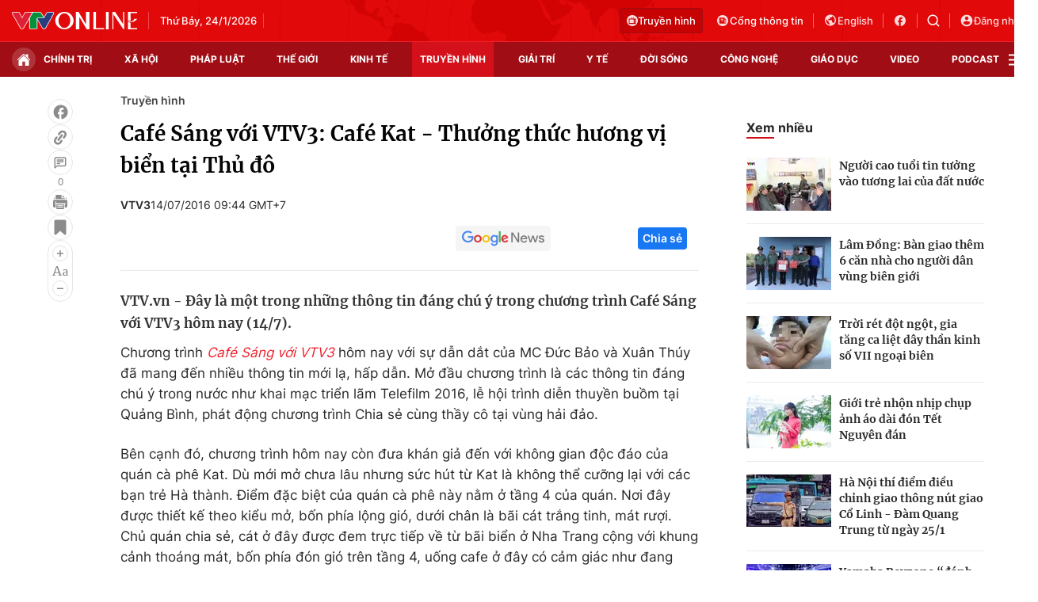

--- FILE ---
content_type: text/html; charset=utf-8
request_url: https://vtv.vn/ajax-detail-bottom-10088.htm
body_size: 5438
content:
<div class="hidden">
    <div class="box-category" data-layout="33" data-cd-key=siteid100:highestviewnews:zoneid10088hour24 >
                    <div class="box-category-top">
                <h2>
                    <span class="box-category-title">
                        Xem nhiều
                    </span>
                </h2>
            </div>
                <div class="box-category-middle">
                            <div class="box-category-item" data-id="1002601230958064"
                 >
                                             <a class="box-category-link-with-avatar img-resize" href="/dai-thvn-truyen-hinh-truc-tiep-le-be-mac-dai-hoi-xiv-cua-dang-1002601230958064.htm"
                        title="Đài THVN truyền hình trực tiếp Lễ Bế mạc Đại hội XIV của Đảng"   data-newstype="0"  data-type="0">
                                                    <img data-type="avatar"
                                src="https://cdn-images.vtv.vn/zoom/107_67/66349b6076cb4dee98746cf1/2026/01/23/dh-dang-00258714658205154224806-82520007608252341455673.jpg"
                                alt="Đài THVN truyền hình trực tiếp Lễ Bế mạc Đại hội XIV của Đảng" loading=lazy 
                                class="box-category-avatar">
                        
                                            </a>
                                    <div class="box-category-content" >
            <!-- Ảnh dọc-->
                        <h3 class="box-category-title-text">
                <a data-type="title" data-linktype="newsdetail" data-id="1002601230958064"
                    class="box-category-link-title" data-type="0"
                     data-newstype="0"                     href="/dai-thvn-truyen-hinh-truc-tiep-le-be-mac-dai-hoi-xiv-cua-dang-1002601230958064.htm"
                    title="Đài THVN truyền hình trực tiếp Lễ Bế mạc Đại hội XIV của Đảng"
                     data-trimline="4" >Đài THVN truyền hình trực tiếp Lễ Bế mạc Đại hội XIV của Đảng</a>
                </h3>

                
                
                                <!-- Ảnh dọc-->
                





























        </div>
    </div>

                            <div class="box-category-item" data-id="100260122225639336"
                 >
                                             <a class="box-category-link-with-avatar img-resize" href="/truyen-hinh-truc-tiep-chuong-trinh-nghe-thuat-dac-biet-duoi-la-co-ve-vang-cua-dang-20h-vtv1-100260122225639336.htm"
                        title="Chương trình nghệ thuật đặc biệt &#039;Dưới lá cờ vẻ vang của Đảng&#039;"   data-newstype="0"  data-type="16">
                                                    <img data-type="avatar"
                                src="https://cdn-images.vtv.vn/zoom/107_67/66349b6076cb4dee98746cf1/2026/01/23/toi-23-1-1-76086844315100527576146-60670162083163279942780.jpg"
                                alt="Chương trình nghệ thuật đặc biệt &#039;Dưới lá cờ vẻ vang của Đảng&#039;" loading=lazy 
                                class="box-category-avatar">
                        
                                            </a>
                                    <div class="box-category-content" >
            <!-- Ảnh dọc-->
                        <h3 class="box-category-title-text">
                <a data-type="title" data-linktype="newsdetail" data-id="100260122225639336"
                    class="box-category-link-title" data-type="16"
                     data-newstype="0"                     href="/truyen-hinh-truc-tiep-chuong-trinh-nghe-thuat-dac-biet-duoi-la-co-ve-vang-cua-dang-20h-vtv1-100260122225639336.htm"
                    title="Chương trình nghệ thuật đặc biệt &#039;Dưới lá cờ vẻ vang của Đảng&#039;"
                     data-trimline="4" >Chương trình nghệ thuật đặc biệt &#039;Dưới lá cờ vẻ vang của Đảng&#039;</a>
                </h3>

                
                
                                <!-- Ảnh dọc-->
                





























        </div>
    </div>

                            <div class="box-category-item" data-id="100260122095530105"
                 >
                                             <a class="box-category-link-with-avatar img-resize" href="/cach-em-1-milimet-tap-41-tu-binh-than-truoc-bach-san-sang-cho-chuong-moi-cua-cuoc-doi-100260122095530105.htm"
                        title="Cách em 1 milimet - Tập 41: Tú bình thản trước Bách, sẵn sàng cho chương mới của cuộc đời"   data-newstype="0"  data-type="13">
                                                    <img data-type="avatar"
                                src="https://cdn-images.vtv.vn/zoom/107_67/66349b6076cb4dee98746cf1/2026/01/22/package-media-50393267976298448420082-71067644536527700437453.png"
                                alt="Cách em 1 milimet - Tập 41: Tú bình thản trước Bách, sẵn sàng cho chương mới của cuộc đời" loading=lazy 
                                class="box-category-avatar">
                        
                                            </a>
                                    <div class="box-category-content" >
            <!-- Ảnh dọc-->
                        <h3 class="box-category-title-text">
                <a data-type="title" data-linktype="newsdetail" data-id="100260122095530105"
                    class="box-category-link-title" data-type="13"
                     data-newstype="0"                     href="/cach-em-1-milimet-tap-41-tu-binh-than-truoc-bach-san-sang-cho-chuong-moi-cua-cuoc-doi-100260122095530105.htm"
                    title="Cách em 1 milimet - Tập 41: Tú bình thản trước Bách, sẵn sàng cho chương mới của cuộc đời"
                     data-trimline="4" >Cách em 1 milimet - Tập 41: Tú bình thản trước Bách, sẵn sàng cho chương mới của cuộc đời</a>
                </h3>

                
                
                                <!-- Ảnh dọc-->
                





























        </div>
    </div>

                            <div class="box-category-item" data-id="100260121102108515"
                 >
                                             <a class="box-category-link-with-avatar img-resize" href="/chuong-trinh-nghe-thuat-dac-biet-chao-mung-thanh-cong-dai-hoi-dai-bieu-toan-quoc-lan-thu-xiv-cua-dang-100260121102108515.htm"
                        title="Chương trình nghệ thuật đặc biệt chào mừng thành công Đại hội XIV của Đảng"   data-newstype="0"  data-type="0">
                                                    <img data-type="avatar"
                                src="https://cdn-images.vtv.vn/zoom/107_67/66349b6076cb4dee98746cf1/2026/01/21/package-media-14662254596996167193781-69567058552125664708840.png"
                                alt="Chương trình nghệ thuật đặc biệt chào mừng thành công Đại hội XIV của Đảng" loading=lazy 
                                class="box-category-avatar">
                        
                                            </a>
                                    <div class="box-category-content" >
            <!-- Ảnh dọc-->
                        <h3 class="box-category-title-text">
                <a data-type="title" data-linktype="newsdetail" data-id="100260121102108515"
                    class="box-category-link-title" data-type="0"
                     data-newstype="0"                     href="/chuong-trinh-nghe-thuat-dac-biet-chao-mung-thanh-cong-dai-hoi-dai-bieu-toan-quoc-lan-thu-xiv-cua-dang-100260121102108515.htm"
                    title="Chương trình nghệ thuật đặc biệt chào mừng thành công Đại hội XIV của Đảng"
                     data-trimline="4" >Chương trình nghệ thuật đặc biệt chào mừng thành công Đại hội XIV của Đảng</a>
                </h3>

                
                
                                <!-- Ảnh dọc-->
                





























        </div>
    </div>

                            <div class="box-category-item" data-id="100260122174133152"
                 >
                                             <a class="box-category-link-with-avatar img-resize" href="/ba-bo-phim-gio-vang-vtv-mo-man-dong-phim-chat-luong-miniseries-100260122174133152.htm"
                        title="Ba bộ phim giờ vàng VTV mở màn dòng phim chất lượng Miniseries"   data-newstype="0"  data-type="16">
                                                    <img data-type="avatar"
                                src="https://cdn-images.vtv.vn/zoom/107_67/66349b6076cb4dee98746cf1/2026/01/22/-mgl2677-50116871094305536079934-87393993332578579265888.JPG"
                                alt="Ba bộ phim giờ vàng VTV mở màn dòng phim chất lượng Miniseries" loading=lazy 
                                class="box-category-avatar">
                        
                                            </a>
                                    <div class="box-category-content" >
            <!-- Ảnh dọc-->
                        <h3 class="box-category-title-text">
                <a data-type="title" data-linktype="newsdetail" data-id="100260122174133152"
                    class="box-category-link-title" data-type="16"
                     data-newstype="0"                     href="/ba-bo-phim-gio-vang-vtv-mo-man-dong-phim-chat-luong-miniseries-100260122174133152.htm"
                    title="Ba bộ phim giờ vàng VTV mở màn dòng phim chất lượng Miniseries"
                     data-trimline="4" >Ba bộ phim giờ vàng VTV mở màn dòng phim chất lượng Miniseries</a>
                </h3>

                
                
                                <!-- Ảnh dọc-->
                





























        </div>
    </div>

                    </div>
    </div>
</div>
    <div class="detail-sm-main">
        <div class="box-category" data-marked-zoneid=vtv_detail_chuyenmuc data-layout="35"  data-cd-key=siteid100:newsinzonesharenews:zone10088 >
        <div class="box-category-top">
            <h2>
            <span class="box-category-title" >
                Tin cùng chuyên mục
            </span>
            </h2>
            <div class="box-action">
                                    <span class="text-days">
                                        Xem theo ngày
                                    </span>

    <div class="list-form">
        <select class="select-item sDay">
            <option  value="0">Ngày</option>
            <option value="1">1</option>
            <option value="2">2</option>
            <option value="3">3</option>
            <option value="4">4</option>
            <option value="5">5</option>
            <option value="6">6</option>
            <option value="7">7</option>
            <option value="8">8</option>
            <option value="9">9</option>
            <option value="10">10</option>
            <option value="11">11</option>
            <option value="12">12</option>
            <option value="13">13</option>
            <option value="14">14</option>
            <option value="15">15</option>
            <option value="16">16</option>
            <option value="17">17</option>
            <option value="18">18</option>
            <option value="19">19</option>
            <option value="20">20</option>
            <option value="21">21</option>
            <option value="22">22</option>
            <option value="23">23</option>
            <option value="24">24</option>
            <option value="25">25</option>
            <option value="26">26</option>
            <option value="27">27</option>
            <option value="28">28</option>
            <option value="29">29</option>
            <option value="30">30</option>
            <option value="31">31</option>
        </select>

        <select class="select-item sMonth">
            <option value="0">Tháng</option>
            <option value="1">Tháng 1</option>
            <option value="2">Tháng 2</option>
            <option value="3">Tháng 3</option>
            <option value="4">Tháng 4</option>
            <option value="5">Tháng 5</option>
            <option value="6">Tháng 6</option>
            <option value="7">Tháng 7</option>
            <option value="8">Tháng 8</option>
            <option value="9">Tháng 9</option>
            <option value="10">Tháng 10</option>
            <option value="11">Tháng 11</option>
            <option value="12">Tháng 12</option>
        </select>

        <select class="select-item sYear">
            <option value="0">Năm</option>
                                        <option value="2026">2026</option>
                            <option value="2025">2025</option>
                            <option value="2024">2024</option>
                            <option value="2023">2023</option>
                            <option value="2022">2022</option>
                            <option value="2021">2021</option>
                            <option value="2020">2020</option>
                            <option value="2019">2019</option>
                    </select>
        <a href="javascript:;" onclick="XemTheoNgay()" class="views" rel="nofollow">XEM</a>
    </div>
</div>
<script>

    $('.sDay').val(24);
    $('.sMonth').val(01);
    $('.sYear').val(2026);
    function XemTheoNgay() {
        var hdZoneUrl = $('#hdZoneUrl').val();
        var hdParentUrl = $('#hdParentUrl').val();

        if (hdParentUrl != undefined && hdParentUrl != '' && hdZoneUrl != 'hdZoneUrl' && hdZoneUrl != undefined) {
            var shortUrl = `/${hdParentUrl}/${hdZoneUrl}`;
        }else if( hdZoneUrl != 'hdZoneUrl' && hdZoneUrl != undefined) {
            var shortUrl = `/${hdZoneUrl}`;
        }


        var day = (($('.sDay').val()<10)?'0':'') + $('.sDay').val() + '';
        var month =(($('.sMonth').val()<10)?'0':'') + $('.sMonth').val() + '';
        var year = $('.sYear').val() + '';


        if (day == '0' || month == '0' || year == '0') {
            alert('Bạn vui lòng chọn đủ ngày tháng năm.');
            return;
        }

        try {
            var re = /^(0[1-9]|[12][0-9]|3[01])-(0[1-9]|1[0-2])-\d{4}$/;

            var dateInput = day + '-' + month + '-' + year;

            var minYear = 1902;
            var maxYear = (new Date()).getFullYear();

            if (regs = dateInput.match(re)) {
                if (regs[1] < 1 || regs[1] > 31) {
                    alert("Giá trị ngày không đúng: " + regs[1]);
                    return;
                } else if (regs[2] < 1 || regs[2] > 12) {
                    alert("Giá trị tháng không đúng: " + regs[2]);
                    return;
                } else if (regs[3] < minYear || regs[3] > maxYear) {
                    alert("Giá trị năm không đúng: " + regs[3] + " - phải nằm trong khoảng " + minYear + " và " + maxYear);
                    return;
                }

                /* check leap year*/

                switch (month) {
                    case "4":
                    case "04":
                    case "6":
                    case "06":
                    case "9":
                    case "09":
                    case "11":
                        if (day > 30) {
                            alert('Không tồn tại ngày: "' + day + '/' + month + '/' + year + '". Hãy thử lại');
                            return;
                        }
                        break;
                    case "2":
                    case "02":
                        var isLeapYear = parseFloat(year) % 4 == 0;

                        if (day > (isLeapYear ? 29 : 28)) {
                            alert('Không tồn tại ngày: "' + day + '/' + month + '/' + year + '". Hãy thử lại');
                            return;
                        }
                        break;
                }
            } else {
                alert('Không tồn tại ngày: "' + day + '/' + month + '/' + year + '". Hãy thử lại');
                return;
            }

            /* date time OK*/
            var url = `${shortUrl}/xem-theo-ngay/${dateInput}.htm`;

            //alert(url);
            window.location = url;
        } catch (e) {
            console.log('exception:' + e);
            alert('Không tồn tại ngày: "' + day + '/' + month + '/' + year + '". Hãy thử lại');
        }
    }
</script>

        </div>

        <div class="box-category-middle">
                            <div class="box-category-item" data-id="100260124085013188"
                 >
                                             <a class="box-category-link-with-avatar img-resize" href="/phim-hay-nhat-thap-nien-90-ve-the-thao-len-song-vtv3-cuoi-tuan-100260124085013188.htm"
                        title="Phim hay nhất thập niên 90 về thể thao lên sóng VTV3 cuối tuần"   data-newstype="0"  data-type="0">
                                                    <img data-type="avatar"
                                src="https://cdn-images.vtv.vn/zoom/227_142/66349b6076cb4dee98746cf1/2026/01/24/package-media-76916048853219329194068-09369214738790976957337.png"
                                alt="Phim hay nhất thập niên 90 về thể thao lên sóng VTV3 cuối tuần" loading=lazy 
                                class="box-category-avatar">
                        
                                            </a>
                                    <div class="box-category-content" >
            <!-- Ảnh dọc-->
                        <h3 class="box-category-title-text">
                <a data-type="title" data-linktype="newsdetail" data-id="100260124085013188"
                    class="box-category-link-title" data-type="0"
                     data-newstype="0"                     href="/phim-hay-nhat-thap-nien-90-ve-the-thao-len-song-vtv3-cuoi-tuan-100260124085013188.htm"
                    title="Phim hay nhất thập niên 90 về thể thao lên sóng VTV3 cuối tuần"
                     data-trimline="3" >Phim hay nhất thập niên 90 về thể thao lên sóng VTV3 cuối tuần</a>
                </h3>

                
                
                                <!-- Ảnh dọc-->
                





























        </div>
    </div>

                            <div class="box-category-item" data-id="100260123225717792"
                 >
                                             <a class="box-category-link-with-avatar img-resize" href="/cach-em-1-milimet-tap-cuoi-ket-thuc-mo-cho-hieu-va-tu-vien-va-ngan-khong-con-1-milimet-nao-100260123225717792.htm"
                        title="Cách em 1 milimet - Tập cuối: Kết thúc mở cho Hiếu và Tú, Viễn và Ngân không còn 1 milimet nào"   data-newstype="0"  data-type="0">
                                                    <img data-type="avatar"
                                src="https://cdn-images.vtv.vn/zoom/227_142/66349b6076cb4dee98746cf1/2026/01/23/anh-chup-man-hinh-2026-01-24-luc-02-35-20-80974303571589950351191-34161410859594171280594-19610083533561809222432.png"
                                alt="Cách em 1 milimet - Tập cuối: Kết thúc mở cho Hiếu và Tú, Viễn và Ngân không còn 1 milimet nào" loading=lazy 
                                class="box-category-avatar">
                        
                                            </a>
                                    <div class="box-category-content" >
            <!-- Ảnh dọc-->
                        <h3 class="box-category-title-text">
                <a data-type="title" data-linktype="newsdetail" data-id="100260123225717792"
                    class="box-category-link-title" data-type="0"
                     data-newstype="0"                     href="/cach-em-1-milimet-tap-cuoi-ket-thuc-mo-cho-hieu-va-tu-vien-va-ngan-khong-con-1-milimet-nao-100260123225717792.htm"
                    title="Cách em 1 milimet - Tập cuối: Kết thúc mở cho Hiếu và Tú, Viễn và Ngân không còn 1 milimet nào"
                     data-trimline="3" >Cách em 1 milimet - Tập cuối: Kết thúc mở cho Hiếu và Tú, Viễn và Ngân không còn 1 milimet nào</a>
                </h3>

                
                
                                <!-- Ảnh dọc-->
                





























        </div>
    </div>

                            <div class="box-category-item" data-id="100260123155458931"
                 >
                                             <a class="box-category-link-with-avatar img-resize" href="/duoi-la-co-ve-vang-cua-dang-hao-hung-ban-hoa-ca-ve-niem-tu-hao-dan-toc-100260123155458931.htm"
                        title="Dưới lá cờ vẻ vang của Đảng: Hào hùng bản hòa ca về niềm tự hào dân tộc"   data-newstype="0"  data-type="13">
                                                    <img data-type="avatar"
                                src="https://cdn-images.vtv.vn/zoom/227_142/66349b6076cb4dee98746cf1/2026/01/23/23-1-anh-22093009091022468284842.png"
                                alt="Dưới lá cờ vẻ vang của Đảng: Hào hùng bản hòa ca về niềm tự hào dân tộc" loading=lazy 
                                class="box-category-avatar">
                        
                                            </a>
                                    <div class="box-category-content" >
            <!-- Ảnh dọc-->
                        <h3 class="box-category-title-text">
                <a data-type="title" data-linktype="newsdetail" data-id="100260123155458931"
                    class="box-category-link-title" data-type="13"
                     data-newstype="0"                     href="/duoi-la-co-ve-vang-cua-dang-hao-hung-ban-hoa-ca-ve-niem-tu-hao-dan-toc-100260123155458931.htm"
                    title="Dưới lá cờ vẻ vang của Đảng: Hào hùng bản hòa ca về niềm tự hào dân tộc"
                     data-trimline="3" >Dưới lá cờ vẻ vang của Đảng: Hào hùng bản hòa ca về niềm tự hào dân tộc</a>
                </h3>

                
                
                                <!-- Ảnh dọc-->
                





























        </div>
    </div>

                            <div class="box-category-item" data-id="100260122225639336"
                 >
                                             <a class="box-category-link-with-avatar img-resize" href="/truyen-hinh-truc-tiep-chuong-trinh-nghe-thuat-dac-biet-duoi-la-co-ve-vang-cua-dang-20h-vtv1-100260122225639336.htm"
                        title="Chương trình nghệ thuật đặc biệt &#039;Dưới lá cờ vẻ vang của Đảng&#039;"   data-newstype="0"  data-type="16">
                                                    <img data-type="avatar"
                                src="https://cdn-images.vtv.vn/zoom/227_142/66349b6076cb4dee98746cf1/2026/01/23/toi-23-1-1-76086844315100527576146-60670162083163279942780.jpg"
                                alt="Chương trình nghệ thuật đặc biệt &#039;Dưới lá cờ vẻ vang của Đảng&#039;" loading=lazy 
                                class="box-category-avatar">
                        
                                            </a>
                                    <div class="box-category-content" >
            <!-- Ảnh dọc-->
                        <h3 class="box-category-title-text">
                <a data-type="title" data-linktype="newsdetail" data-id="100260122225639336"
                    class="box-category-link-title" data-type="16"
                     data-newstype="0"                     href="/truyen-hinh-truc-tiep-chuong-trinh-nghe-thuat-dac-biet-duoi-la-co-ve-vang-cua-dang-20h-vtv1-100260122225639336.htm"
                    title="Chương trình nghệ thuật đặc biệt &#039;Dưới lá cờ vẻ vang của Đảng&#039;"
                     data-trimline="3" >Chương trình nghệ thuật đặc biệt &#039;Dưới lá cờ vẻ vang của Đảng&#039;</a>
                </h3>

                
                
                                <!-- Ảnh dọc-->
                





























        </div>
    </div>

                            <div class="box-category-item" data-id="100260123140425305"
                 >
                                             <a class="box-category-link-with-avatar img-resize" href="/he-lo-hinh-anh-tap-luyen-cua-cac-nghe-si-tai-gala-cuoi-2026-100260123140425305.htm"
                        title="Hé lộ hình ảnh tập luyện của các nghệ sĩ tại Gala Cười 2026"   data-newstype="0"  data-type="16">
                                                    <img data-type="avatar"
                                src="https://cdn-images.vtv.vn/zoom/227_142/66349b6076cb4dee98746cf1/2026/01/23/z7459603142495-c060b6b269fc0a8dff5e778aa8f929f7-22613347798669802355665-08100089135151536050628.jpg"
                                alt="Hé lộ hình ảnh tập luyện của các nghệ sĩ tại Gala Cười 2026" loading=lazy 
                                class="box-category-avatar">
                        
                                            </a>
                                    <div class="box-category-content" >
            <!-- Ảnh dọc-->
                        <h3 class="box-category-title-text">
                <a data-type="title" data-linktype="newsdetail" data-id="100260123140425305"
                    class="box-category-link-title" data-type="16"
                     data-newstype="0"                     href="/he-lo-hinh-anh-tap-luyen-cua-cac-nghe-si-tai-gala-cuoi-2026-100260123140425305.htm"
                    title="Hé lộ hình ảnh tập luyện của các nghệ sĩ tại Gala Cười 2026"
                     data-trimline="3" >Hé lộ hình ảnh tập luyện của các nghệ sĩ tại Gala Cười 2026</a>
                </h3>

                
                
                                <!-- Ảnh dọc-->
                





























        </div>
    </div>

                            <div class="box-category-item" data-id="100260122084714641"
                 >
                                             <a class="box-category-link-with-avatar img-resize" href="/dan-my-nhan-hoi-tu-trong-phim-moi-loi-hua-dau-tien-100260122084714641.htm"
                        title="Dàn mỹ nhân hội tụ trong phim mới &#039;Lời hứa đầu tiên&#039;"   data-newstype="0"  data-type="16">
                                                    <img data-type="avatar"
                                src="https://cdn-images.vtv.vn/zoom/227_142/66349b6076cb4dee98746cf1/2026/01/23/z7459572274546-46274383356208ccb69db8862dffa142-44678713534244671745317-47864461952736832990220.jpg"
                                alt="Dàn mỹ nhân hội tụ trong phim mới &#039;Lời hứa đầu tiên&#039;" loading=lazy 
                                class="box-category-avatar">
                        
                                            </a>
                                    <div class="box-category-content" >
            <!-- Ảnh dọc-->
                        <h3 class="box-category-title-text">
                <a data-type="title" data-linktype="newsdetail" data-id="100260122084714641"
                    class="box-category-link-title" data-type="16"
                     data-newstype="0"                     href="/dan-my-nhan-hoi-tu-trong-phim-moi-loi-hua-dau-tien-100260122084714641.htm"
                    title="Dàn mỹ nhân hội tụ trong phim mới &#039;Lời hứa đầu tiên&#039;"
                     data-trimline="3" >Dàn mỹ nhân hội tụ trong phim mới &#039;Lời hứa đầu tiên&#039;</a>
                </h3>

                
                
                                <!-- Ảnh dọc-->
                





























        </div>
    </div>

                            <div class="box-category-item" data-id="100260123091808411"
                 >
                                             <a class="box-category-link-with-avatar img-resize" href="/tap-cuoi-phim-cach-em-1-milimet-hieu-bien-mat-tu-lo-lang-100260123091808411.htm"
                        title="Tập cuối phim Cách em 1 milimet: Hiếu biến mất, Tú lo lắng"   data-newstype="0"  data-type="13">
                                                    <img data-type="avatar"
                                src="https://cdn-images.vtv.vn/zoom/227_142/66349b6076cb4dee98746cf1/2026/01/23/package-media-82852114204120821221217-19047930763395085817307.png"
                                alt="Tập cuối phim Cách em 1 milimet: Hiếu biến mất, Tú lo lắng" loading=lazy 
                                class="box-category-avatar">
                        
                                            </a>
                                    <div class="box-category-content" >
            <!-- Ảnh dọc-->
                        <h3 class="box-category-title-text">
                <a data-type="title" data-linktype="newsdetail" data-id="100260123091808411"
                    class="box-category-link-title" data-type="13"
                     data-newstype="0"                     href="/tap-cuoi-phim-cach-em-1-milimet-hieu-bien-mat-tu-lo-lang-100260123091808411.htm"
                    title="Tập cuối phim Cách em 1 milimet: Hiếu biến mất, Tú lo lắng"
                     data-trimline="3" >Tập cuối phim Cách em 1 milimet: Hiếu biến mất, Tú lo lắng</a>
                </h3>

                
                
                                <!-- Ảnh dọc-->
                





























        </div>
    </div>

                                        <zone id="mfw3go2k"></zone>
    <script>
        if (pageSettings.allowAds) arfAsync.push("mfw3go2k");
    </script>

                    </div>
    </div>

        <!-- xem thêm per -->
        <div id='vtv_detail_readmore_web'></div>
    </div>
<script>
    if (!isNotAllow3rd) {
        loadJsAsync("https://js.aiservice.vn/rec/vtv_detail_readmore_web.js", function () {});
    }
    (runinit = window.runinit || []).push(function () {

        // if ($('.box-category[data-layout="33"]').length > 0) {
        //     jQuery('.box-category[data-layout="33"]').detach().insertBefore('.insert-most-view-detail');
        // }
        $('.box-category-link-title[data-trimline="3"]').trimLine(3);
        $('.box-category-link-title[data-trimline="4"]').trimLine(4);

        var item = $('.box-category[data-layout="35"] .box-category-item');
        var newsId = $('#hdNewsId').val();
        $.each(item, function (index, obj) {
            if (newsId != "undefined" && newsId != "") {
                if ($(this).attr("data-id") == newsId) {
                    $(this).remove();
                }
            }
        }).promise().done(function (){
            if ($('.box-category[data-layout="35"] .box-category-item').length > 6){
                $('.box-category[data-layout="35"] .box-category-item').last().remove();
            }
        });

        //chỉnh lại thum ảnh bài bigstory
        if($('.detail__sm-bottom-tt').length){
            $.each( $('.detail__sm-bottom-tt [data-layout="35"] img'), function (index, obj) {
                var src =  $(this).attr("src");
                src = src.replaceAll('/zoom/227_142/','/zoom/314_196/')
                $(this).attr("src",src);
            });
        }
    });
</script>

<!--u: 24/01/2026 14:29:01 -->